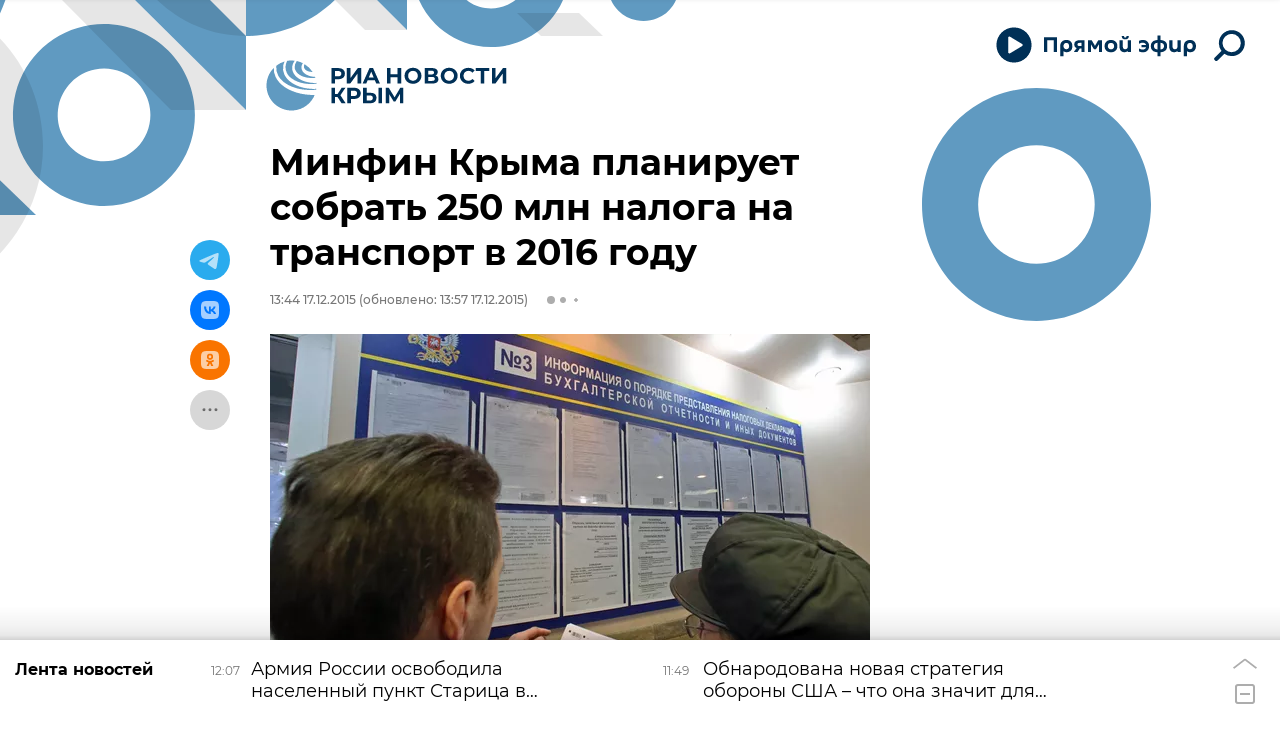

--- FILE ---
content_type: text/html
request_url: https://tns-counter.ru/nc01a**R%3Eundefined*rian_ru/ru/UTF-8/tmsec=rian_ru/634553500***
body_size: -73
content:
74EB670F69748D05X1769245957:74EB670F69748D05X1769245957